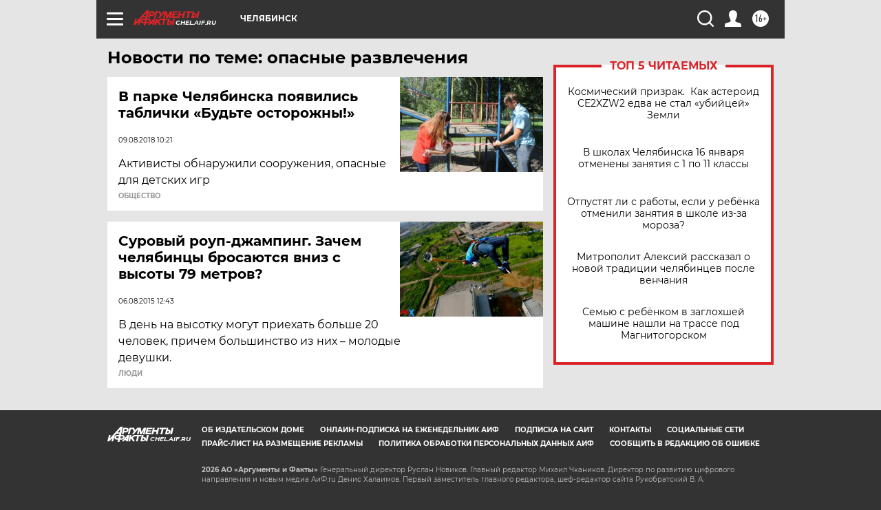

--- FILE ---
content_type: text/html
request_url: https://tns-counter.ru/nc01a**R%3Eundefined*aif_ru/ru/UTF-8/tmsec=aif_ru/1867070***
body_size: -72
content:
80396525696AEB4DX1768614733:80396525696AEB4DX1768614733